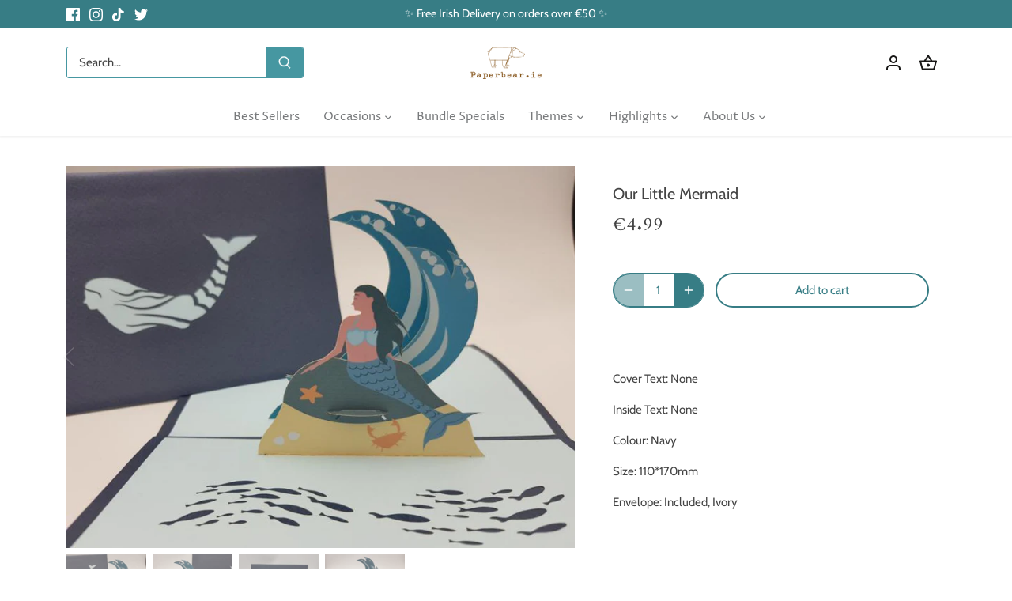

--- FILE ---
content_type: text/javascript; charset=utf-8
request_url: https://paperbear.ie/products/our-little-mermaid.js
body_size: 237
content:
{"id":5270172205206,"title":"Our Little Mermaid","handle":"our-little-mermaid","description":"\u003cp\u003e\u003cspan\u003eCover Text: None\u003cbr\u003e\u003c\/span\u003e\u003c\/p\u003e\n\u003cp dir=\"ltr\"\u003e\u003cspan\u003eInside Text: None\u003c\/span\u003e\u003c\/p\u003e\n\u003cp dir=\"ltr\"\u003e\u003cspan\u003eColour: Navy\u003c\/span\u003e\u003c\/p\u003e\n\u003cp dir=\"ltr\"\u003eSize: 110*170mm\u003c\/p\u003e\n\u003cp dir=\"ltr\"\u003e\u003cspan\u003eEnvelope: Included, Ivory\u003c\/span\u003e\u003c\/p\u003e","published_at":"2020-06-02T09:08:47+01:00","created_at":"2020-06-02T08:58:51+01:00","vendor":"Paper Bear","type":"Card","tags":["b24","Blank","jan23","Mermaid","pop up","s23","s25"],"price":499,"price_min":499,"price_max":499,"available":true,"price_varies":false,"compare_at_price":499,"compare_at_price_min":499,"compare_at_price_max":499,"compare_at_price_varies":false,"variants":[{"id":34540929777814,"title":"Default Title","option1":"Default Title","option2":null,"option3":null,"sku":"","requires_shipping":true,"taxable":true,"featured_image":null,"available":true,"name":"Our Little Mermaid","public_title":null,"options":["Default Title"],"price":499,"weight":50,"compare_at_price":499,"inventory_management":"shopify","barcode":"","requires_selling_plan":false,"selling_plan_allocations":[]}],"images":["\/\/cdn.shopify.com\/s\/files\/1\/2654\/4266\/products\/20200601_145440.jpg?v=1591084976","\/\/cdn.shopify.com\/s\/files\/1\/2654\/4266\/products\/20200601_145405.jpg?v=1591084976","\/\/cdn.shopify.com\/s\/files\/1\/2654\/4266\/products\/20200601_145340.jpg?v=1591084976","\/\/cdn.shopify.com\/s\/files\/1\/2654\/4266\/products\/20200601_145508.jpg?v=1591084976"],"featured_image":"\/\/cdn.shopify.com\/s\/files\/1\/2654\/4266\/products\/20200601_145440.jpg?v=1591084976","options":[{"name":"Title","position":1,"values":["Default Title"]}],"url":"\/products\/our-little-mermaid","media":[{"alt":null,"id":9412786421910,"position":1,"preview_image":{"aspect_ratio":1.333,"height":600,"width":800,"src":"https:\/\/cdn.shopify.com\/s\/files\/1\/2654\/4266\/products\/20200601_145440.jpg?v=1591084976"},"aspect_ratio":1.333,"height":600,"media_type":"image","src":"https:\/\/cdn.shopify.com\/s\/files\/1\/2654\/4266\/products\/20200601_145440.jpg?v=1591084976","width":800},{"alt":null,"id":9412786356374,"position":2,"preview_image":{"aspect_ratio":1.333,"height":600,"width":800,"src":"https:\/\/cdn.shopify.com\/s\/files\/1\/2654\/4266\/products\/20200601_145405.jpg?v=1591084976"},"aspect_ratio":1.333,"height":600,"media_type":"image","src":"https:\/\/cdn.shopify.com\/s\/files\/1\/2654\/4266\/products\/20200601_145405.jpg?v=1591084976","width":800},{"alt":null,"id":9412786323606,"position":3,"preview_image":{"aspect_ratio":1.333,"height":600,"width":800,"src":"https:\/\/cdn.shopify.com\/s\/files\/1\/2654\/4266\/products\/20200601_145340.jpg?v=1591084976"},"aspect_ratio":1.333,"height":600,"media_type":"image","src":"https:\/\/cdn.shopify.com\/s\/files\/1\/2654\/4266\/products\/20200601_145340.jpg?v=1591084976","width":800},{"alt":null,"id":9412786454678,"position":4,"preview_image":{"aspect_ratio":1.333,"height":600,"width":800,"src":"https:\/\/cdn.shopify.com\/s\/files\/1\/2654\/4266\/products\/20200601_145508.jpg?v=1591084976"},"aspect_ratio":1.333,"height":600,"media_type":"image","src":"https:\/\/cdn.shopify.com\/s\/files\/1\/2654\/4266\/products\/20200601_145508.jpg?v=1591084976","width":800}],"requires_selling_plan":false,"selling_plan_groups":[]}

--- FILE ---
content_type: text/javascript; charset=utf-8
request_url: https://paperbear.ie/products/our-little-mermaid.js
body_size: 671
content:
{"id":5270172205206,"title":"Our Little Mermaid","handle":"our-little-mermaid","description":"\u003cp\u003e\u003cspan\u003eCover Text: None\u003cbr\u003e\u003c\/span\u003e\u003c\/p\u003e\n\u003cp dir=\"ltr\"\u003e\u003cspan\u003eInside Text: None\u003c\/span\u003e\u003c\/p\u003e\n\u003cp dir=\"ltr\"\u003e\u003cspan\u003eColour: Navy\u003c\/span\u003e\u003c\/p\u003e\n\u003cp dir=\"ltr\"\u003eSize: 110*170mm\u003c\/p\u003e\n\u003cp dir=\"ltr\"\u003e\u003cspan\u003eEnvelope: Included, Ivory\u003c\/span\u003e\u003c\/p\u003e","published_at":"2020-06-02T09:08:47+01:00","created_at":"2020-06-02T08:58:51+01:00","vendor":"Paper Bear","type":"Card","tags":["b24","Blank","jan23","Mermaid","pop up","s23","s25"],"price":499,"price_min":499,"price_max":499,"available":true,"price_varies":false,"compare_at_price":499,"compare_at_price_min":499,"compare_at_price_max":499,"compare_at_price_varies":false,"variants":[{"id":34540929777814,"title":"Default Title","option1":"Default Title","option2":null,"option3":null,"sku":"","requires_shipping":true,"taxable":true,"featured_image":null,"available":true,"name":"Our Little Mermaid","public_title":null,"options":["Default Title"],"price":499,"weight":50,"compare_at_price":499,"inventory_management":"shopify","barcode":"","requires_selling_plan":false,"selling_plan_allocations":[]}],"images":["\/\/cdn.shopify.com\/s\/files\/1\/2654\/4266\/products\/20200601_145440.jpg?v=1591084976","\/\/cdn.shopify.com\/s\/files\/1\/2654\/4266\/products\/20200601_145405.jpg?v=1591084976","\/\/cdn.shopify.com\/s\/files\/1\/2654\/4266\/products\/20200601_145340.jpg?v=1591084976","\/\/cdn.shopify.com\/s\/files\/1\/2654\/4266\/products\/20200601_145508.jpg?v=1591084976"],"featured_image":"\/\/cdn.shopify.com\/s\/files\/1\/2654\/4266\/products\/20200601_145440.jpg?v=1591084976","options":[{"name":"Title","position":1,"values":["Default Title"]}],"url":"\/products\/our-little-mermaid","media":[{"alt":null,"id":9412786421910,"position":1,"preview_image":{"aspect_ratio":1.333,"height":600,"width":800,"src":"https:\/\/cdn.shopify.com\/s\/files\/1\/2654\/4266\/products\/20200601_145440.jpg?v=1591084976"},"aspect_ratio":1.333,"height":600,"media_type":"image","src":"https:\/\/cdn.shopify.com\/s\/files\/1\/2654\/4266\/products\/20200601_145440.jpg?v=1591084976","width":800},{"alt":null,"id":9412786356374,"position":2,"preview_image":{"aspect_ratio":1.333,"height":600,"width":800,"src":"https:\/\/cdn.shopify.com\/s\/files\/1\/2654\/4266\/products\/20200601_145405.jpg?v=1591084976"},"aspect_ratio":1.333,"height":600,"media_type":"image","src":"https:\/\/cdn.shopify.com\/s\/files\/1\/2654\/4266\/products\/20200601_145405.jpg?v=1591084976","width":800},{"alt":null,"id":9412786323606,"position":3,"preview_image":{"aspect_ratio":1.333,"height":600,"width":800,"src":"https:\/\/cdn.shopify.com\/s\/files\/1\/2654\/4266\/products\/20200601_145340.jpg?v=1591084976"},"aspect_ratio":1.333,"height":600,"media_type":"image","src":"https:\/\/cdn.shopify.com\/s\/files\/1\/2654\/4266\/products\/20200601_145340.jpg?v=1591084976","width":800},{"alt":null,"id":9412786454678,"position":4,"preview_image":{"aspect_ratio":1.333,"height":600,"width":800,"src":"https:\/\/cdn.shopify.com\/s\/files\/1\/2654\/4266\/products\/20200601_145508.jpg?v=1591084976"},"aspect_ratio":1.333,"height":600,"media_type":"image","src":"https:\/\/cdn.shopify.com\/s\/files\/1\/2654\/4266\/products\/20200601_145508.jpg?v=1591084976","width":800}],"requires_selling_plan":false,"selling_plan_groups":[]}

--- FILE ---
content_type: application/javascript
request_url: https://helpcenter.eoscity.com/app-extension/26544266/contact-form.js
body_size: 505
content:
404 - Not Found